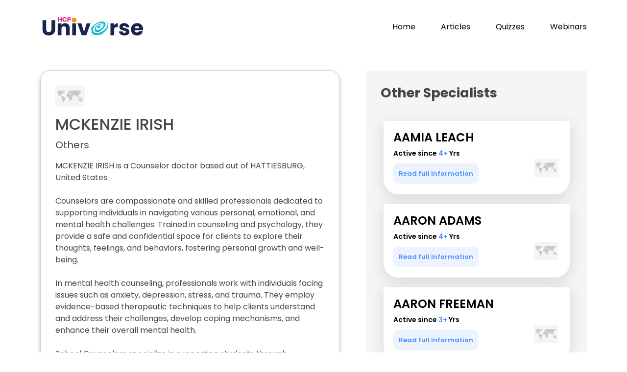

--- FILE ---
content_type: text/html; charset=UTF-8
request_url: https://doctoruniverse.hidocdr.com/page-details.php?uuId=hxMZDJg3wGQK7pgf
body_size: 16417
content:
<!DOCTYPE html>
<html lang="en">

<head>
	<meta charset="utf-8">
	<meta content="width=device-width, initial-scale=1.0" name="viewport" />
	<meta name="keywords" content="Best Counselor doctor in HATTIESBURG,United States,HATTIESBURG,Counselor,United States,MCKENZIE IRISH" />
	<meta name="description" content="
Counselors are compassionate and skilled professionals dedicated to supporting individuals in navigating various personal, emotional, and mental health challenges. Trained in counseling and psychology, they provide a safe and confidential space for clients to explore their thoughts, feelings, and behaviors, fostering personal growth and well-being.

In mental health counseling, professionals work with individuals facing issues such as anxiety, depression, stress, and trauma. They employ evidence-based therapeutic techniques to help clients understand and address their challenges, develop coping mechanisms, and enhance their overall mental health.

School Counselors specialize in supporting students through academic, social, and emotional development. They assist in career planning, academic achievement, and navigating interpersonal relationships, contributing to a positive and conducive learning environment.

Marriage and Family Counselors work with couples and families to address relationship dynamics, communication issues, and conflicts. They facilitate open dialogue and provide strategies for fostering healthier relationships.

Counselors may also specialize in areas such as substance abuse, grief and loss, or career counseling, tailoring their expertise to meet the unique needs of their clients. The profession places a strong emphasis on empathy, active listening, and cultural competence to ensure clients receive personalized and effective support.

Counselors play a vital role in promoting mental health and emotional well-being, empowering individuals to overcome challenges, build resilience, and lead fulfilling lives. Their dedication to helping others navigate life's complexities makes them essential contributors to the field of mental health and holistic well-being.">
	<meta property="og:title" content="MCKENZIE IRISH - Others" />
	<meta property="og:url" content="https://doctoruniverse.hidocdr.com/page-details.php?uuId=hxMZDJg3wGQK7pgf" />
	<meta property="og:description" content="
Counselors are compassionate and skilled professionals dedicated to supporting individuals in navigating various personal, emotional, and mental health challenges. Trained in counseling and psychology, they provide a safe and confidential space for clients to explore their thoughts, feelings, and behaviors, fostering personal growth and well-being.

In mental health counseling, professionals work with individuals facing issues such as anxiety, depression, stress, and trauma. They employ evidence-based therapeutic techniques to help clients understand and address their challenges, develop coping mechanisms, and enhance their overall mental health.

School Counselors specialize in supporting students through academic, social, and emotional development. They assist in career planning, academic achievement, and navigating interpersonal relationships, contributing to a positive and conducive learning environment.

Marriage and Family Counselors work with couples and families to address relationship dynamics, communication issues, and conflicts. They facilitate open dialogue and provide strategies for fostering healthier relationships.

Counselors may also specialize in areas such as substance abuse, grief and loss, or career counseling, tailoring their expertise to meet the unique needs of their clients. The profession places a strong emphasis on empathy, active listening, and cultural competence to ensure clients receive personalized and effective support.

Counselors play a vital role in promoting mental health and emotional well-being, empowering individuals to overcome challenges, build resilience, and lead fulfilling lives. Their dedication to helping others navigate life's complexities makes them essential contributors to the field of mental health and holistic well-being." />
	<meta property="og:image" content="<br />
<b>Warning</b>:  Undefined variable $og_image in <b>/var/www/html/doctoruniverse.hidocdr.com/page-details.php</b> on line <b>1493</b><br />
" />
	<meta name="robots" content="index, follow" />
	<link rel="canonical" href="https://doctoruniverse.hidocdr.com/page-details.php?uuId=hxMZDJg3wGQK7pgf" />
	<link rel="alternate" hreflang="x" href="https://doctoruniverse.hidocdr.com/page-details.php?uuId=hxMZDJg3wGQK7pgf" />
	<meta property="og:type" content="health care" />

	<!-- Twitter tag -->
	<meta name="twitter:card" content="MCKENZIE IRISH - Others" />
	<meta name="twitter:site" content="https://doctoruniverse.hidocdr.com/page-details.php?uuId=hxMZDJg3wGQK7pgf" />
	<meta name="twitter:title" content="MCKENZIE IRISH - Others" />
	<meta name="twitter:description" content="
Counselors are compassionate and skilled professionals dedicated to supporting individuals in navigating various personal, emotional, and mental health challenges. Trained in counseling and psychology, they provide a safe and confidential space for clients to explore their thoughts, feelings, and behaviors, fostering personal growth and well-being.

In mental health counseling, professionals work with individuals facing issues such as anxiety, depression, stress, and trauma. They employ evidence-based therapeutic techniques to help clients understand and address their challenges, develop coping mechanisms, and enhance their overall mental health.

School Counselors specialize in supporting students through academic, social, and emotional development. They assist in career planning, academic achievement, and navigating interpersonal relationships, contributing to a positive and conducive learning environment.

Marriage and Family Counselors work with couples and families to address relationship dynamics, communication issues, and conflicts. They facilitate open dialogue and provide strategies for fostering healthier relationships.

Counselors may also specialize in areas such as substance abuse, grief and loss, or career counseling, tailoring their expertise to meet the unique needs of their clients. The profession places a strong emphasis on empathy, active listening, and cultural competence to ensure clients receive personalized and effective support.

Counselors play a vital role in promoting mental health and emotional well-being, empowering individuals to overcome challenges, build resilience, and lead fulfilling lives. Their dedication to helping others navigate life's complexities makes them essential contributors to the field of mental health and holistic well-being." />
	<meta name="twitter:image" content="<br />
<b>Warning</b>:  Undefined variable $og_image in <b>/var/www/html/doctoruniverse.hidocdr.com/page-details.php</b> on line <b>1504</b><br />
" />

	<link href="https://cdn.jsdelivr.net/npm/bootstrap@5.3.2/dist/css/bootstrap.min.css" rel="stylesheet">
	<script src="https://cdn.jsdelivr.net/npm/bootstrap@5.3.2/dist/js/bootstrap.bundle.min.js"></script>

	<!-- Font -->
	<link rel="stylesheet" href="https://cdnjs.cloudflare.com/ajax/libs/font-awesome/4.7.0/css/font-awesome.min.css">

	<title>HCP-universe</title>
	<meta content="" name="description">
	<meta content="" name="keywords">

	<!-- Favicons -->
	<link href="assets/img/faviconHCP.png" rel="icon">
	<!-- <link href="assets/img/apple-touch-icon.png" rel="apple-touch-icon"> -->

	<!-- Google Fonts -->
	<link href="https://fonts.googleapis.com/css?family=Open+Sans:300,300i,400,400i,600,600i,700,700i|Jost:300,300i,400,400i,500,500i,600,600i,700,700i|Poppins:300,300i,400,400i,500,500i,600,600i,700,700i" rel="stylesheet">

	<!-- Vendor CSS Files -->
	<link href="assets/vendor/aos/aos.css" rel="stylesheet">
	<link href="assets/vendor/bootstrap/css/bootstrap.min.css" rel="stylesheet">
	<link href="assets/vendor/bootstrap-icons/bootstrap-icons.css" rel="stylesheet">
	<link href="assets/vendor/boxicons/css/boxicons.min.css" rel="stylesheet">
	<link href="assets/vendor/glightbox/css/glightbox.min.css" rel="stylesheet">
	<link href="assets/vendor/remixicon/remixicon.css" rel="stylesheet">
	<link href="assets/vendor/swiper/swiper-bundle.min.css" rel="stylesheet">

	<!-- Template Main CSS File -->
	<link href="assets/css/style.css" rel="stylesheet">

	<!-- =======================================================
  * Template Name: Arsha
  * Updated: Jan 29 2024 with Bootstrap v5.3.2
  * Template URL: https://bootstrapmade.com/arsha-free-bootstrap-html-template-corporate/
  * Author: BootstrapMade.com
  * License: https://bootstrapmade.com/license/
  ======================================================== -->
	<!-- Google tag (gtag.js) -->
	<script async src="https://www.googletagmanager.com/gtag/js?id=G-32Z164VZ5X"></script>
	<script>
		window.dataLayer = window.dataLayer || [];

		function gtag() {
			dataLayer.push(arguments);
		}
		gtag('js', new Date());

		gtag('config', 'G-32Z164VZ5X');
	</script>
	<!-- <script async src="https://pagead2.googlesyndication.com/pagead/js/adsbygoogle.js?client=ca-pub-4668013905628757"></script> -->

	<script src="consent.js"></script>

	<script type="text/javascript">
		var spec_01 = "General Practice";
		var npi_hash = "";
	</script>
	<!-- <script src="AdPushup.js"></script> -->

</head>
<style>
	.services {
		margin-top: 80px;
	}

	section {
		padding: 20px 0;
		overflow: hidden;
	}

	/* .section-title h2{
  margin-bottom: 30px;
} */

	.icon-box {
		margin-top: 25px;

	}

	.icon-box1 {
		margin-top: 25px;

	}

	.icon-box2 {
		margin-top: 25px;

	}
</style>
<style>
	.footer-container.row {
		padding: 25px 40px;
		background-color: rgba(9, 23, 52, 1);
	}

	.footer-logo-text {
		padding-top: 15px;
		color: white;
	}

	.col-md-3.col-sm-12.footer-logo-container {
		padding-top: 30px;
	}

	.about-us-link-container {
		width: max-content;
		max-width: 100%;
		margin-top: 1.5rem;
	}

	/* ------------------------------------------------- Info Section --------------------------------------------- */

	.social-icon-link {
		font-size: 1.8rem;
		padding: 0 12px;
		color: white;
	}

	.social-icon-link:hover {
		color: white;
	}

	@keyframes social-icon {
		50% {
			-webkit-transform: scale(1.2);
			transform: scale(1.2);
		}
	}

	.social-icon {
		transform: perspective(1px) translateZ(0);
	}

	.social-icon:hover,
	.social-icon:focus,
	.social-icon:active {
		animation-name: social-icon;
		animation-duration: 0.4s;
		animation-timing-function: linear;
		animation-iteration-count: 1;
	}

	.social-icon-link.facebook {
		padding-left: 0;
	}

	.social-content-container {
		margin-bottom: 45px;
	}

	.footer-heading {
		font-size: 1.25rem;
		text-transform: uppercase;
		color: white;
	}

	.footer-text {
		padding-top: 20px;
		color: white;
	}

	.footer-text.link {
		text-decoration: none;
	}

	.footer-text.link:hover {
		color: white;
	}

	.footer-label {
		color: rgb(4, 174, 204)
	}

	/* ------------------------------------------------------- Icons Section -------------------------------------- */

	.footer-icons-container {
		padding-left: 35px;
	}

	.icon-grid-container {
		margin-top: 20px;
		display: grid;
		grid-template-columns: repeat(4, 1fr);
		row-gap: 0px;
		column-gap: 0;
		background-color: white;
		align-self: center;
	}

	.icon-grid {
		display: flex;
		text-decoration: none;
		flex-direction: column;
		height: 120px;
		width: 100%;
		align-items: center;
		padding: 0;
		padding-top: 12px;
		margin: 0;
		border: 1px solid rgb(198, 198, 198);
	}

	.icon-grid:hover {
		cursor: pointer;
	}

	.icon-grid-item-container {
		display: flex;
		justify-content: center;
		align-items: center;
		height: calc(30px + 1.2vw);
		width: calc(30px + 1.2vw);
		border-radius: 50%;
	}

	.icon {
		color: white;
		height: calc(20px + 1vw);
		width: calc(40px + 1vw);
		opacity: 1;
	}

	.icon-grid>p {
		font-size: 1rem;
		margin-bottom: 0;
		padding-top: 8px;
		text-align: center;
		line-height: 1.2;
	}

	.item-1 {
		background-color: rgba(64, 196, 255, 0.2);
	}

	.item-2 {
		background-color: rgba(244, 67, 54, 0.2);
	}

	.item-3 {
		background-color: rgba(68, 138, 255, 0.2);
	}

	.item-4 {
		background-color: rgba(76, 175, 80, 0.2);
	}

	.item-5 {
		background-color: rgba(255, 152, 0, 0.2);
	}

	.item-6 {
		background-color: rgba(68, 138, 255, 0.2);
	}

	.item-7 {
		background-color: rgba(64, 196, 255, 0.2);
	}

	.item-8 {
		background-color: rgba(244, 67, 54, 0.2);
	}

	.c1 {
		background-color: rgba(64, 196, 255, 1);
	}

	.c2 {
		background-color: rgba(244, 67, 54, 1);
	}

	.c3 {
		background-color: rgba(68, 138, 255, 1);
	}

	.c4 {
		background-color: rgba(76, 175, 80, 1);
	}

	.c5 {
		background-color: rgba(255, 152, 0, 1);
	}

	.c6 {
		background-color: rgba(68, 138, 255, 1);
	}

	.c7 {
		background-color: rgba(64, 196, 255, 1);
	}

	.c8 {
		background-color: rgba(244, 67, 54, 1);
	}

	.t1 {
		color: rgba(64, 196, 255, 1);
	}

	.t2 {
		color: rgba(244, 67, 54, 1);
	}

	.t3 {
		color: rgba(68, 138, 255, 1);
	}

	.t4 {
		color: rgba(76, 175, 80, 1);
	}

	.t5 {
		color: rgba(255, 152, 0, 1);
	}

	.t6 {
		color: rgba(68, 138, 255, 1);
	}

	.t7 {
		color: rgba(64, 196, 255, 1);
	}

	.t8 {
		color: rgba(244, 67, 54, 1);
	}

	.mobile-footer {
		display: none;
	}

	.mobile-footer-icons {
		width: 45px;
		height: 25px;
	}

	.row.mobile-footer-row {
		justify-content: center;
	}

	.mobile-footer-links {
		text-decoration: none;
		color: black;
	}

	.mobile-footer-links.active {
		color: rgb(0, 188, 212);
	}

	.privacy-policy-container {
		background-color: rgb(207, 216, 220);
		text-align: center;
		padding: 15px 0;
	}

	.privacy-policy-container>p {
		margin-bottom: 0;
		color: black;
	}

	.privacy-policy-container>a {
		text-decoration: none;
		color: black;
	}

	.privacy-policy-container>a:hover {
		color: rgb(0, 188, 212);
	}

	.about-us-link {
		text-decoration: none;
		color: white;
	}

	.about-us-link:hover {
		color: rgb(0, 188, 212);
	}

	/* ----------------------------------------------------- Responsive -------------------------------------------- */

	@media screen and (max-width: 992px) {

		.footer-responsive-hidden {
			display: none;
		}

		.input-group {
			width: 100% !important;
		}

		.footer-subscription-heading {
			margin-bottom: 0;
			font-size: 1.3rem;
		}

		.footer-subscription-text {
			padding: 30px 0 0;
			font-size: 1rem;
			margin-bottom: 0;
		}

		.footer-responsive-btn {
			margin-top: 15px;
			width: fit-content;
			padding: 2px 50px;
		}

		.col-sm-12.social-media-wrap {
			margin-top: 50px;
		}

		.social-content-container {
			margin-bottom: 0;
		}

		.social-logo {
			font-size: 1.3rem;
		}

		.website-rights {
			font-size: 0.7rem;
		}

		.social-icon-link {
			font-size: 1.3rem;
		}

		.footer-container.row {
			display: none;
		}

		.privacy-policy-container {
			display: none;
		}

		.mobile-footer {
			display: flex;
			justify-content: space-around;
			background-color: rgb(243, 243, 243);
			padding: 15px 0;
			align-self: center;
		}

	}

	body {
		overflow-x: hidden !important;
	}

	.icon-details img {
		margin-right: 20px !important;
	}

	@media (max-width: 420px) {

		.portfolio-details .portfolio-info h3 {
			text-align: center !important;
		}

		.details-box .active-yrs {
			margin-top: 0px !important;
		}

		.portfolio-details .portfolio-info {
			padding: 10px !important;
		}

		.portfolio-info .icon img {
			width: 50px;
			position: relative;
			top: 0;
			right: 8px;
		}
	}

	.portfolio-info .icon img {
		width: 50px;
	}

	@media screen and (max-width: 576px) {

		.footerspace {
			padding-left: 0px !important;
		}
	}

	.footerspace {
		padding-left: 25px;
	}

	.footer-container.row {
		font-size: 14px;
	}
</style>

<body>

	<!-- <div id="adx_native_ad_111469"></div> -->
	<!-- <script type="text/javascript">(function() {var a="",b=["aid=111469"];for (var c=0;c<b.length;++c){a+=b[c]+"&";}a+="r="+Math.random()*1e16+"&url="+encodeURIComponent(window.location.href);var x="https://content.tapnative.com/tn/?"+a;var y=document.createElement("script");y.type="text/javascript";y.async=true;y.src=x;var z=document.getElementsByTagName("script")[0];z.parentNode.insertBefore(y, z);})();</script> -->

	<h1 style="display:none">HCP Universe| Introducing Hidoc’s Doctor Universe|Doctor Universe | Doctor Networking Platform</h1>
	<!-- ======= Header ======= -->
	<header id="header" class="fixed-top ">
		<div class="container d-flex align-items-center">

			<!-- <h1 class="logo me-auto"><a href="index.php">Arsha</a></h1> -->
			<!-- Uncomment below if you prefer to use an image logo -->
			<p class="logo me-auto"> <a href="index.php" class="logo me-auto"><img src="https://hidoc-files.sgp1.digitaloceanspaces.com/hidoc-client-files/1708437162786.png" alt="logo" title="logo" class="img-fluid"></p></a>

			<nav id="navbar" class="navbar">
				<ul>
					<li><a class="nav-link scrollto" href="index.php">Home</a></li>
					<li><a class="nav-link scrollto" href="https://hidocdr.com/articles" target="_blank">Articles</a></li>
					<li><a class="nav-link scrollto" href="https://hidocdr.com/quiz" target="_blank">Quizzes</a></li>
					<li><a class="nav-link   scrollto" href="https://hidocdr.com/webinar" target="_blank">Webinars</a></li>

				</ul>
				<i class="bi mobile-nav-toggle bi-list"></i>


			</nav><!-- .navbar -->

		</div>
	</header><!-- End Header -->
	<main id="main">

		<!-- ======= Breadcrumbs ======= -->


		<!-- ======= Portfolio Details Section ======= -->
		<section id="portfolio-details" class="portfolio-details" style="margin-top: 80px;">
			<div class="container">

				<center>
					<!-- <script id="tracer-tag" adUnitId="6017" width="728" height="90" src="https://res.lassomarketing.io/scripts/sell-side-tag-min.js"></script> -->
				</center>
				<!-- <div class="desk">
    <div id="cd6db4c8-10b2-431f-ae3e-af9fb78b4bf4" class="_ap_apex_ad" style="width: 728px; height: 90px;">
        <script>
            var adpushup = window.adpushup = window.adpushup || {};
            adpushup.que = adpushup.que || [];
            adpushup.que.push(function() {
                adpushup.triggerAd("cd6db4c8-10b2-431f-ae3e-af9fb78b4bf4");
            });
        </script>
    </div>

</div>
 <div class="mob">
    <div id="62675382-75eb-4743-a1da-bf990d2ca4de" class="_ap_apex_ad" style="width: 300px; height: 250px;">
        <script>
            var adpushup = window.adpushup = window.adpushup || {};
            adpushup.que = adpushup.que || [];
            adpushup.que.push(function() {
                adpushup.triggerAd("62675382-75eb-4743-a1da-bf990d2ca4de");
            });
        </script>
    </div>
</div> -->
				<br />
				<div class="row gy-4">

					<div class="col-lg-7">
						<div class="details-box">
														<div class="icon-details">
								<!-- <p><img src='https://twemoji.maxcdn.com/2/svg/1f1fa-1f1f8.svg' alt='United States flag' height=60px;
    width=60px; title='United States flag'> United States</p> -->

								<p>
									<img src='https://hidoc-files.sgp1.digitaloceanspaces.com/hidoc-client-files/1711788794547.jpg' alt=' flag'
										width=60px; title='$country_name flag'>
								</p>
							</div>

							<h2>MCKENZIE IRISH</h2>
							<p class="spaciity-name">Others</p>
							<p class="discription">
								MCKENZIE IRISH is a Counselor doctor based out of HATTIESBURG, United States<br><br>Counselors are compassionate and skilled professionals dedicated to supporting individuals in navigating various personal, emotional, and mental health challenges. Trained in counseling and psychology, they provide a safe and confidential space for clients to explore their thoughts, feelings, and behaviors, fostering personal growth and well-being.<br />
<br />
In mental health counseling, professionals work with individuals facing issues such as anxiety, depression, stress, and trauma. They employ evidence-based therapeutic techniques to help clients understand and address their challenges, develop coping mechanisms, and enhance their overall mental health.<br />
<br />
School Counselors specialize in supporting students through academic, social, and emotional development. They assist in career planning, academic achievement, and navigating interpersonal relationships, contributing to a positive and conducive learning environment.<br />
<br />
Marriage and Family Counselors work with couples and families to address relationship dynamics, communication issues, and conflicts. They facilitate open dialogue and provide strategies for fostering healthier relationships.<br />
<br />
Counselors may also specialize in areas such as substance abuse, grief and loss, or career counseling, tailoring their expertise to meet the unique needs of their clients. The profession places a strong emphasis on empathy, active listening, and cultural competence to ensure clients receive personalized and effective support.<br />
<br />
Counselors play a vital role in promoting mental health and emotional well-being, empowering individuals to overcome challenges, build resilience, and lead fulfilling lives. Their dedication to helping others navigate life's complexities makes them essential contributors to the field of mental health and holistic well-being.<br><br>MCKENZIE IRISH is active on Hidoc Dr. platform since Sep 2023							</p>
							<div class="location">
								<i class="fa fa-map-marker" aria-hidden="true" style='font-size:24px'></i>&nbsp;&nbsp;
								HATTIESBURG,United States.
							</div>
							<div class="active-yrs">
								Active since <span class="active"> 3+</span> Yrs </div>

							<br>

						</div>
					</div>

					<div class="col-lg-5">
						<div class="portfolio-info">
							<!-- <h3>Other Otherss</h3> -->
							<h3>Other Specialists</h3>
							<div id="recommendedKOL">

							</div>

							<!-- <div class="icon-box-details">
                <h4><a href="">Pavel Temprano</a></h4>
                <div class="active-yrs">
                  Active since <span class="active">6+</span> Yrs  
                </div>
                                 
                <button class="info">Read full Information</button>
                <div class="icon"><img src="assets/img/iocn-1.png"></div>
              </div> -->

							<!-- <div class="icon-box-details1">
                <h4><a href="">Pavel Temprano</a></h4>
                <div class="active-yrs">
                  Active since <span class="active">6+</span> Yrs  
                </div>
                                 
                <button class="info">Read full Information</button>
                <div class="icon"><img src="assets/img/iocn-1.png"></div>
              </div>

              <div class="icon-box-details2">
                <h4><a href="">Pavel Temprano</a></h4>
                <div class="active-yrs">
                  Active since <span class="active">6+</span> Yrs  
                </div>
                                 
                <button class="info">Read full Information</button>
                <div class="icon"><img src="assets/img/iocn-1.png"></div>
              </div>
            
            </div> -->

						</div>

					</div>

				</div>
		</section><!-- End Portfolio Details Section -->


		<!-- <div class="desk">
        <div id="e32c734d-d145-42f6-b7c6-aa499da0f1f1" class="_ap_apex_ad desk"
                style="width: 728px; height: 90px;">
                <script>
                    var adpushup = window.adpushup = window.adpushup || {};
                    adpushup.que = adpushup.que || [];
                    adpushup.que.push(function() {
                        adpushup.triggerAd("e32c734d-d145-42f6-b7c6-aa499da0f1f1");
                    });
                </script>
            </div>
    </div>
    
    <div class="mob">
                        <div id="b1d358eb-d29a-4d6d-8934-cccfdcc46778" class="_ap_apex_ad" style="width: 300px; height: 250px;">
                            <script>
                                var adpushup = window.adpushup = window.adpushup || {};
                                adpushup.que = adpushup.que || [];
                                adpushup.que.push(function() {
                                    adpushup.triggerAd("b1d358eb-d29a-4d6d-8934-cccfdcc46778");
                                });
                            </script>
                        </div>
                    </div> -->

	</main><!-- End #main -->
	<!-- <footer>
    <div class="container footer-bottom clearfix">
      <div class="copyright">
      <img src="https://hidoc-files.sgp1.digitaloceanspaces.com/hidoc-client-files/1708437162786.png" alt="" class="img-fluid" width="100px"><span style="margin-left: 10px;font-size: 18px;font-weight: 600;"></span>
      </div>
      <div class="credits">
        <a>Copyright 2024 </a> <hr class="mob"> <a href="https://hidocdr.com/terms-n-conditions.html" target="_blank">Terms & Conditions</a> <hr class="mob">  <a href="https://hidocdr.com/privacy-policy.html" target="_blank"> Privacy Policy</a>
      </div>
    </div>
  </footer> -->
	<!-- ======= Footer ======= -->
	<center>
		<!-- <script id="tracer-tag" adUnitId="6018" width="728" height="90" src="https://res.lassomarketing.io/scripts/sell-side-tag-min.js"></script> -->
	</center>
	<br />
	<style>
  .NewFooter-footer-section {
    width: 100%;
    background-color: #113358;
    color: #fff;
    padding: 2rem 40px;
  }

  @media screen and (max-width: 428px) {
    .NewFooter-footer-section {
      display: block;
    }
  }

  @media screen and (max-width: 992px) {
    .privacy-policy-container {
      display: block;
    }
  }
</style>
<section class="NewFooter-footer-section">
  <div class="NewFooter-container container-fluid">
    <div class="row">


      <div class="col-lg-3 col-md-6">


        <img class="NewFooter-logo" src="https://hidoc-files.sgp1.digitaloceanspaces.com/hidoc-client-files/1703756439336.png" alt="logo" title="logo">
        <p class="NewFooter-tagline">Fastest Growing Medical Platform for Doctors</p>


        <div class="display-block" style="display: flex;">


        </div>
        <div class="NewFooter-social-container"><a class="social-icon-link facebook" href="https://www.facebook.com/hidocdr" target="_blank" rel="noopener noreferrer" aria-label="Facebook"><svg stroke="currentColor" fill="currentColor" stroke-width="0" viewBox="0 0 320 512" class="social-icon" height="1em" width="1em" xmlns="http://www.w3.org/2000/svg">
              <path d="M279.14 288l14.22-92.66h-88.91v-60.13c0-25.35 12.42-50.06 52.24-50.06h40.42V6.26S260.43 0 225.36 0c-73.22 0-121.08 44.38-121.08 124.72v70.62H22.89V288h81.39v224h100.17V288z">
              </path>
            </svg></a><a class="social-icon-link instagram" href="https://www.instagram.com/hidocdr/" target="_blank" rel="noopener noreferrer" aria-label="Instagram"><svg stroke="currentColor" fill="currentColor" stroke-width="0" viewBox="0 0 448 512" class="social-icon" height="1em" width="1em" xmlns="http://www.w3.org/2000/svg">
              <path d="M224.1 141c-63.6 0-114.9 51.3-114.9 114.9s51.3 114.9 114.9 114.9S339 319.5 339 255.9 287.7 141 224.1 141zm0 189.6c-41.1 0-74.7-33.5-74.7-74.7s33.5-74.7 74.7-74.7 74.7 33.5 74.7 74.7-33.6 74.7-74.7 74.7zm146.4-194.3c0 14.9-12 26.8-26.8 26.8-14.9 0-26.8-12-26.8-26.8s12-26.8 26.8-26.8 26.8 12 26.8 26.8zm76.1 27.2c-1.7-35.9-9.9-67.7-36.2-93.9-26.2-26.2-58-34.4-93.9-36.2-37-2.1-147.9-2.1-184.9 0-35.8 1.7-67.6 9.9-93.9 36.1s-34.4 58-36.2 93.9c-2.1 37-2.1 147.9 0 184.9 1.7 35.9 9.9 67.7 36.2 93.9s58 34.4 93.9 36.2c37 2.1 147.9 2.1 184.9 0 35.9-1.7 67.7-9.9 93.9-36.2 26.2-26.2 34.4-58 36.2-93.9 2.1-37 2.1-147.8 0-184.8zM398.8 388c-7.8 19.6-22.9 34.7-42.6 42.6-29.5 11.7-99.5 9-132.1 9s-102.7 2.6-132.1-9c-19.6-7.8-34.7-22.9-42.6-42.6-11.7-29.5-9-99.5-9-132.1s-2.6-102.7 9-132.1c7.8-19.6 22.9-34.7 42.6-42.6 29.5-11.7 99.5-9 132.1-9s102.7-2.6 132.1 9c19.6 7.8 34.7 22.9 42.6 42.6 11.7 29.5 9 99.5 9 132.1s2.7 102.7-9 132.1z">
              </path>
            </svg></a><a class="social-icon-link youtube" href="https://www.youtube.com/channel/UCjMVeETQ4fJzMfv3reoeIFw" target="_blank" rel="noopener noreferrer" aria-label="Youtube"><svg stroke="currentColor" fill="currentColor" stroke-width="0" viewBox="0 0 576 512" class="social-icon" height="1em" width="1em" xmlns="http://www.w3.org/2000/svg">
              <path d="M549.655 124.083c-6.281-23.65-24.787-42.276-48.284-48.597C458.781 64 288 64 288 64S117.22 64 74.629 75.486c-23.497 6.322-42.003 24.947-48.284 48.597-11.412 42.867-11.412 132.305-11.412 132.305s0 89.438 11.412 132.305c6.281 23.65 24.787 41.5 48.284 47.821C117.22 448 288 448 288 448s170.78 0 213.371-11.486c23.497-6.321 42.003-24.171 48.284-47.821 11.412-42.867 11.412-132.305 11.412-132.305s0-89.438-11.412-132.305zm-317.51 213.508V175.185l142.739 81.205-142.739 81.201z">
              </path>
            </svg></a><a class="social-icon-link linkedin" href="https://www.linkedin.com/company/infedis-infotech" target="_blank" rel="noopener noreferrer" aria-label="LinkedIn"><svg stroke="currentColor" fill="currentColor" stroke-width="0" viewBox="0 0 448 512" class="social-icon" height="1em" width="1em" xmlns="http://www.w3.org/2000/svg">
              <path d="M416 32H31.9C14.3 32 0 46.5 0 64.3v383.4C0 465.5 14.3 480 31.9 480H416c17.6 0 32-14.5 32-32.3V64.3c0-17.8-14.4-32.3-32-32.3zM135.4 416H69V202.2h66.5V416zm-33.2-243c-21.3 0-38.5-17.3-38.5-38.5S80.9 96 102.2 96c21.2 0 38.5 17.3 38.5 38.5 0 21.3-17.2 38.5-38.5 38.5zm282.1 243h-66.4V312c0-24.8-.5-56.7-34.5-56.7-34.6 0-39.9 27-39.9 54.9V416h-66.4V202.2h63.7v29.2h.9c8.9-16.8 30.6-34.5 62.9-34.5 67.2 0 79.7 44.3 79.7 101.9V416z">
              </path>
            </svg></a></div>
      </div>





      <div class="col-lg-4 col-md-6">


        <div class="">
          <p><span style="color: white;"> India :</span><br> Infedis Infotech LLP.<br> Office
            1st Floor, Office No 108,
            S No 557 A 1 CTS No 97,
            Suyog Center, Gultekdi,
            Pune, Maharashtra
            <br>
            <span style="color: white;">
              For Queries/Grievances, Contact :
              V. Gadia <br>
              <a href="tel:+91-9665017922" style="color: white;">+91-9665017922</a><br>
              <a href="mailto:info@hidoc.co" style="color: white;">info@hidoc.co</a>

            </span><br>
            <span style="color: white;">LLP Identification Number : AAH-8647</span>
          </p>
          <p>Infedis Health Private Limited.<br> Suyog Center, Office No. 108, 1st Floor,
            Gultekdi, Pune, Maharashtra, India - 411037<br>
            <span style="color: white;">CIN of the company : U74999PN2018PTC175141</span>
          </p>
          <p><span>US :</span><br> Hidoc Dr. Inc. | Delaware C Corp | 1309 Coffeen Ave. Suite 1200, Sheridan
            WY, 82801 <br>
            <a href="tel:+1 (415) 463-3094" style="color: white;">+1 (415) 463-3094</a><br>

            <a href="mailto:anishagadia@hidoc.co" class="footer-phone-link">anishagadia@hidoc.co</a>
            <br><br>

            <span><a href="https://hidoc.co/muskaan.html" target="_blank" style="color: white;text-decoration:underline">CSR
                Policy</a></span>
          </p>

        </div>
      </div>


      <div class="col-lg-5 col-md-12">
        <div class="NewFooter-quick-links-container">
          <h3 class="NewFooter-quick-link-heading">Quick Links</h3>
          <hr>
          <div class="row">
            <div class="col-lg-4 col-md-4 p-0">
              <div class="NewFooter-link-col-container"><a class="NewFooter-quick-link-item" target="_blank" rel="noopener noreferrer" href="https://hidocdr.com/drug-database">Drug Database</a><a class="NewFooter-quick-link-item" target="_blank" rel="noopener noreferrer" href="https://hidocdr.com/drug-interaction">Drug Interaction</a><a class="NewFooter-quick-link-item" target="_blank" rel="noopener noreferrer" href="https://hidocdr.com/diseases-database">Diseases
                  Database</a></div>
            </div>
            <div class="col-lg-4 col-md-4 p-0">
              <div class="NewFooter-link-col-container"><a class="NewFooter-quick-link-item" target="_blank" rel="noopener noreferrer" href="https://hidocdr.com/webinar" style="margin: 0px auto 1rem; padding-right: 1.2rem;">KOL Videos</a><a class="NewFooter-quick-link-item" target="_blank" rel="noopener noreferrer" href="https://hidocdr.com/articles" style="margin: 0px auto 1rem; padding-right: 1.2rem;">Knowledge
                  Hub</a><a class="NewFooter-quick-link-item" target="_blank" rel="noopener noreferrer" href="https://hidocdr.com/quiz" style="margin: 0px auto 1rem; padding-right: 1.2rem;">Quizzes</a>
              </div>
            </div>
            <div class="col-lg-4 col-md-4"><a class="NewFooter-quick-link-item" target="_blank" rel="noopener noreferrer" href="https://hidocdr.com/news" style="margin: 0px auto 1rem; padding-right: 1.2rem;">News</a><a class="NewFooter-quick-link-item" target="_blank" rel="noopener noreferrer" href="https://hidocdr.com/conferences" style="margin: 0px auto 1rem; padding-right: 1.2rem;">Events</a><a class="NewFooter-quick-link-item" target="_blank" rel="noopener noreferrer" href="https://hidocdr.com/about_us" style="margin: 0px auto 1rem; padding-right: 1.2rem;">About Us</a></div>
          </div>
        </div>
      </div>
    </div>
  </div>




</section>


	<div class="privacy-policy-container">
		<p>© Copyright 2025 <span> <b>Hidoc Dr. Inc.</b></span></p>

		Terms &amp; Conditions - <a href="https://hidoc.co/terms-n-conditions.html" target="_blank" style="color: #11977F !important;">LLP</a> |
		<a href="https://hidoc.co/hidocdr-terms-n-conditions.html" target="_blank" style="color: #11977F !important;"> Inc. </a> | Privacy Policy - <a href="https://hidoc.co/privacy-policy.html" target="_blank" style="color: #11977F !important;"> LLP</a> | <a href="https://hidoc.co/hidocdr-privacy-policy.html" target="_blank" style="color: #11977F !important;"> Inc. </a> | <a href="https://hidocdr.com/about_us" target="_blank" rel="noreferrer noopener" class="privacy-link" style="color: #11977F !important;">About
			Hidoc Dr</a> | <a href="https://app.hidoc.co/B1FD0C" target="_blank" style="color: #11977F !important;">Account Deactivation</a>

	</div>
	<!-- End Footer -->


	<div id="preloader"></div>
	<a href="#" class="back-to-top d-flex align-items-center justify-content-center"><i class="bi bi-arrow-up-short"></i></a>

	<!-- Vendor JS Files -->
	<script src="assets/vendor/aos/aos.js"></script>
	<script src="assets/vendor/bootstrap/js/bootstrap.bundle.min.js"></script>
	<script src="assets/vendor/glightbox/js/glightbox.min.js"></script>
	<script src="assets/vendor/isotope-layout/isotope.pkgd.min.js"></script>
	<script src="assets/vendor/swiper/swiper-bundle.min.js"></script>
	<script src="assets/vendor/waypoints/noframework.waypoints.js"></script>
	<script src="assets/vendor/php-email-form/validate.js"></script>
	<script src="https://ajax.googleapis.com/ajax/libs/jquery/3.7.1/jquery.min.js"></script>

	<script src="assets/js/jquery.twbsPagination.js"></script>
	<script src="//cdn.jsdelivr.net/npm/sweetalert2@11"></script>

	<!-- Template Main JS File -->
	<script src="assets/js/main.js"></script>

	<script>
		const countryFlags = [{
				"flag": "https://twemoji.maxcdn.com/2/svg/1f1e6-1f1e8.svg",
				"country": "Ascension Island",
				"code": "ac"
			},
			{
				"flag": "https://twemoji.maxcdn.com/2/svg/1f1e6-1f1e9.svg",
				"country": "Andorra",
				"code": "ad"
			},
			{
				"flag": "https://twemoji.maxcdn.com/2/svg/1f1e6-1f1ea.svg",
				"country": "United Arab Emirates",
				"code": "ae"
			},
			{
				"flag": "https://twemoji.maxcdn.com/2/svg/1f1e6-1f1eb.svg",
				"country": "Afghanistan",
				"code": "af"
			},
			{
				"flag": "https://twemoji.maxcdn.com/2/svg/1f1e6-1f1ec.svg",
				"country": "Antigua & Barbuda",
				"code": "ag"
			},
			{
				"flag": "https://twemoji.maxcdn.com/2/svg/1f1e6-1f1ee.svg",
				"country": "Anguilla",
				"code": "ai"
			},
			{
				"flag": "https://twemoji.maxcdn.com/2/svg/1f1e6-1f1f1.svg",
				"country": "Albania",
				"code": "al"
			},
			{
				"flag": "https://twemoji.maxcdn.com/2/svg/1f1e6-1f1f2.svg",
				"country": "Armenia",
				"code": "am"
			},
			{
				"flag": "https://twemoji.maxcdn.com/2/svg/1f1e6-1f1f4.svg",
				"country": "Angola",
				"code": "ad"
			},
			{
				"flag": "https://twemoji.maxcdn.com/2/svg/1f1e6-1f1f6.svg",
				"country": "Antarctica",
				"code": "aq"
			},
			{
				"flag": "https://twemoji.maxcdn.com/2/svg/1f1e6-1f1f7.svg",
				"country": "Argentina",
				"code": "ar"
			},
			{
				"flag": "https://twemoji.maxcdn.com/2/svg/1f1e6-1f1f8.svg",
				"country": "American Samoa",
				"code": "as"
			},
			{
				"flag": "https://twemoji.maxcdn.com/2/svg/1f1e6-1f1f9.svg",
				"country": "Austria",
				"code": "at"
			},
			{
				"flag": "https://twemoji.maxcdn.com/2/svg/1f1e6-1f1fa.svg",
				"country": "Australia",
				"code": "au"
			},
			{
				"flag": "https://twemoji.maxcdn.com/2/svg/1f1e6-1f1fc.svg",
				"country": "Aruba",
				"code": "aw"
			},
			{
				"flag": "https://twemoji.maxcdn.com/2/svg/1f1e6-1f1fd.svg",
				"country": "Åland Islands",
				"code": "ax"
			},
			{
				"flag": "https://twemoji.maxcdn.com/2/svg/1f1e6-1f1ff.svg",
				"country": "Azerbaijan",
				"code": "az"
			},
			{
				"flag": "https://twemoji.maxcdn.com/2/svg/1f1e7-1f1e6.svg",
				"country": "Bosnia & Herzegovina",
				"code": "ba"
			},
			{
				"flag": "https://twemoji.maxcdn.com/2/svg/1f1e7-1f1e7.svg",
				"country": "Barbados",
				"code": "bb"
			},
			{
				"flag": "https://twemoji.maxcdn.com/2/svg/1f1e7-1f1e9.svg",
				"country": "Bangladesh",
				"code": "bd"
			},
			{
				"flag": "https://twemoji.maxcdn.com/2/svg/1f1e7-1f1ea.svg",
				"country": "Belgium",
				"code": "be"
			},
			{
				"flag": "https://twemoji.maxcdn.com/2/svg/1f1e7-1f1eb.svg",
				"country": "Burkina Faso",
				"code": "bf"
			},
			{
				"flag": "https://twemoji.maxcdn.com/2/svg/1f1e7-1f1ec.svg",
				"country": "Bulgaria",
				"code": "bg"
			},
			{
				"flag": "https://twemoji.maxcdn.com/2/svg/1f1e7-1f1ed.svg",
				"country": "Bahrain",
				"code": "bh"
			},
			{
				"flag": "https://twemoji.maxcdn.com/2/svg/1f1e7-1f1ee.svg",
				"country": "Burundi",
				"code": "bi"
			},
			{
				"flag": "https://twemoji.maxcdn.com/2/svg/1f1e7-1f1ef.svg",
				"country": "Benin",
				"code": "bj"
			},
			{
				"flag": "https://twemoji.maxcdn.com/2/svg/1f1e7-1f1f1.svg",
				"country": "St. Barthélemy",
				"code": "bl"
			},
			{
				"flag": "https://twemoji.maxcdn.com/2/svg/1f1e7-1f1f2.svg",
				"country": "Bermuda",
				"code": "bm"
			},
			{
				"flag": "https://twemoji.maxcdn.com/2/svg/1f1e7-1f1f3.svg",
				"country": "Brunei",
				"code": "bn"
			},
			{
				"flag": "https://twemoji.maxcdn.com/2/svg/1f1e7-1f1f4.svg",
				"country": "Bolivia",
				"code": "bo"
			},
			{
				"flag": "https://twemoji.maxcdn.com/2/svg/1f1e7-1f1f6.svg",
				"country": "Caribbean Netherlands"
			},
			{
				"flag": "https://twemoji.maxcdn.com/2/svg/1f1e7-1f1f7.svg",
				"country": "Brazil",
				"code": "br"
			},
			{
				"flag": "https://twemoji.maxcdn.com/2/svg/1f1e7-1f1f8.svg",
				"country": "Bahamas",
				"code": "bs"
			},
			{
				"flag": "https://twemoji.maxcdn.com/2/svg/1f1e7-1f1f9.svg",
				"country": "Bhutan",
				"code": "bt"
			},
			{
				"flag": "https://twemoji.maxcdn.com/2/svg/1f1e7-1f1fb.svg",
				"country": "Bouvet Island",
				"code": "bv"
			},
			{
				"flag": "https://twemoji.maxcdn.com/2/svg/1f1e7-1f1fc.svg",
				"country": "Botswana",
				"code": "bw"
			},
			{
				"flag": "https://twemoji.maxcdn.com/2/svg/1f1e7-1f1fe.svg",
				"country": "Belarus",
				"code": "by"
			},
			{
				"flag": "https://twemoji.maxcdn.com/2/svg/1f1e7-1f1ff.svg",
				"country": "Belize",
				"code": "bz"
			},
			{
				"flag": "https://twemoji.maxcdn.com/2/svg/1f1e8-1f1e6.svg",
				"country": "Canada",
				"code": "ca"
			},
			{
				"flag": "https://twemoji.maxcdn.com/2/svg/1f1e8-1f1e8.svg",
				"country": "Cocos (Keeling) Islands",
				"code": "cc"
			},
			{
				"flag": "https://twemoji.maxcdn.com/2/svg/1f1e8-1f1e9.svg",
				"country": "Congo - Kinshasa",
				"code": "cg"
			},
			{
				"flag": "https://twemoji.maxcdn.com/2/svg/1f1e8-1f1eb.svg",
				"country": "Central African Republic",
				"code": "cf"
			},
			{
				"flag": "https://twemoji.maxcdn.com/2/svg/1f1e8-1f1ec.svg",
				"country": "Congo - Brazzaville",
				"code": "cd"
			},
			{
				"flag": "https://twemoji.maxcdn.com/2/svg/1f1e8-1f1ed.svg",
				"country": "Switzerland",
				"code": "ch"
			},
			{
				"flag": "https://twemoji.maxcdn.com/2/svg/1f1e8-1f1ee.svg",
				"country": "Côte d’Ivoire",
				"code": "ci"
			},
			{
				"flag": "https://twemoji.maxcdn.com/2/svg/1f1e8-1f1f0.svg",
				"country": "Cook Islands",
				"code": "ck"
			},
			{
				"flag": "https://twemoji.maxcdn.com/2/svg/1f1e8-1f1f1.svg",
				"country": "Chile",
				"code": "cl"
			},
			{
				"flag": "https://twemoji.maxcdn.com/2/svg/1f1e8-1f1f2.svg",
				"country": "Cameroon",
				"code": "cm"
			},
			{
				"flag": "https://twemoji.maxcdn.com/2/svg/1f1e8-1f1f3.svg",
				"country": "China",
				"code": "cn"
			},
			{
				"flag": "https://twemoji.maxcdn.com/2/svg/1f1e8-1f1f4.svg",
				"country": "Colombia",
				"code": "co"
			},
			{
				"flag": "https://twemoji.maxcdn.com/2/svg/1f1e8-1f1f5.svg",
				"country": "Clipperton Island",
				"code": "cp"
			},
			{
				"flag": "https://twemoji.maxcdn.com/2/svg/1f1e8-1f1f7.svg",
				"country": "Costa Rica",
				"code": "cr"
			},
			{
				"flag": "https://twemoji.maxcdn.com/2/svg/1f1e8-1f1fa.svg",
				"country": "Cuba",
				"code": "cu"
			},
			{
				"flag": "https://twemoji.maxcdn.com/2/svg/1f1e8-1f1fb.svg",
				"country": "Cape Verde",
				"code": "cv"
			},
			{
				"flag": "https://twemoji.maxcdn.com/2/svg/1f1e8-1f1fc.svg",
				"country": "Curaçao",
				"code": "cw"
			},
			{
				"flag": "https://twemoji.maxcdn.com/2/svg/1f1e8-1f1fd.svg",
				"country": "Christmas Island",
				"code": "cx"
			},
			{
				"flag": "https://twemoji.maxcdn.com/2/svg/1f1e8-1f1fe.svg",
				"country": "Cyprus",
				"code": "cy"
			},
			{
				"flag": "https://twemoji.maxcdn.com/2/svg/1f1e8-1f1ff.svg",
				"country": "Czechia",
				"code": "cz"
			},
			{
				"flag": "https://twemoji.maxcdn.com/2/svg/1f1e9-1f1ea.svg",
				"country": "Germany",
				"code": "de"
			},
			{
				"flag": "https://twemoji.maxcdn.com/2/svg/1f1e9-1f1ec.svg",
				"country": "Diego Garcia",
				"code": "dg"
			},
			{
				"flag": "https://twemoji.maxcdn.com/2/svg/1f1e9-1f1ef.svg",
				"country": "Djibouti",
				"code": "dj"
			},
			{
				"flag": "https://twemoji.maxcdn.com/2/svg/1f1e9-1f1f0.svg",
				"country": "Denmark",
				"code": "dk"
			},
			{
				"flag": "https://twemoji.maxcdn.com/2/svg/1f1e9-1f1f2.svg",
				"country": "Dominica",
				"code": "dm"
			},
			{
				"flag": "https://twemoji.maxcdn.com/2/svg/1f1e9-1f1f4.svg",
				"country": "Dominican Republic",
				"code": "do"
			},
			{
				"flag": "https://twemoji.maxcdn.com/2/svg/1f1e9-1f1ff.svg",
				"country": "Algeria",
				"code": "dz"
			},
			{
				"flag": "https://twemoji.maxcdn.com/2/svg/1f1ea-1f1e6.svg",
				"country": "Ceuta & Melilla",
				"code": "ea"
			},
			{
				"flag": "https://twemoji.maxcdn.com/2/svg/1f1ea-1f1e8.svg",
				"country": "Ecuador",
				"code": "ec"
			},
			{
				"flag": "https://twemoji.maxcdn.com/2/svg/1f1ea-1f1ea.svg",
				"country": "Estonia",
				"code": "ee"
			},
			{
				"flag": "https://twemoji.maxcdn.com/2/svg/1f1ea-1f1ec.svg",
				"country": "Egypt",
				"code": "eg"
			},
			{
				"flag": "https://twemoji.maxcdn.com/2/svg/1f1ea-1f1ed.svg",
				"country": "Western Sahara",
				"code": "eh"
			},
			{
				"flag": "https://twemoji.maxcdn.com/2/svg/1f1ea-1f1f7.svg",
				"country": "Eritrea",
				"code": "er"
			},
			{
				"flag": "https://twemoji.maxcdn.com/2/svg/1f1ea-1f1f8.svg",
				"country": "Spain",
				"code": "es"
			},
			{
				"flag": "https://twemoji.maxcdn.com/2/svg/1f1ea-1f1f9.svg",
				"country": "Ethiopia",
				"code": "et"
			},
			{
				"flag": "https://twemoji.maxcdn.com/2/svg/1f1ea-1f1fa.svg",
				"country": "European Union",
				"code": "eu"
			},
			{
				"flag": "https://twemoji.maxcdn.com/2/svg/1f1eb-1f1ee.svg",
				"country": "Finland",
				"code": "fi"
			},
			{
				"flag": "https://twemoji.maxcdn.com/2/svg/1f1eb-1f1ef.svg",
				"country": "Fiji",
				"code": "fj"
			},
			{
				"flag": "https://twemoji.maxcdn.com/2/svg/1f1eb-1f1f0.svg",
				"country": "Falkland Islands",
				"code": "fk"
			},
			{
				"flag": "https://twemoji.maxcdn.com/2/svg/1f1eb-1f1f2.svg",
				"country": "Micronesia",
				"code": "fm"
			},
			{
				"flag": "https://twemoji.maxcdn.com/2/svg/1f1eb-1f1f4.svg",
				"country": "Faroe Islands",
				"code": "fo"
			},
			{
				"flag": "https://twemoji.maxcdn.com/2/svg/1f1eb-1f1f7.svg",
				"country": "France",
				"code": "fr"
			},
			{
				"flag": "https://twemoji.maxcdn.com/2/svg/1f1ec-1f1e6.svg",
				"country": "Gabon",
				"code": "ga"
			},
			{
				"flag": "https://twemoji.maxcdn.com/2/svg/1f1ec-1f1e7.svg",
				"country": "United Kingdom",
				"code": "gb"
			},
			{
				"flag": "https://twemoji.maxcdn.com/2/svg/1f1ec-1f1e9.svg",
				"country": "Grenada",
				"code": "gd"
			},
			{
				"flag": "https://twemoji.maxcdn.com/2/svg/1f1ec-1f1ea.svg",
				"country": "Georgia",
				"code": "ge"
			},
			{
				"flag": "https://twemoji.maxcdn.com/2/svg/1f1ec-1f1eb.svg",
				"country": "French Guiana",
				"code": "gf"
			},
			{
				"flag": "https://twemoji.maxcdn.com/2/svg/1f1ec-1f1ec.svg",
				"country": "Guernsey",
				"code": "gg"
			},
			{
				"flag": "https://twemoji.maxcdn.com/2/svg/1f1ec-1f1ed.svg",
				"country": "Ghana",
				"code": "gh"
			},
			{
				"flag": "https://twemoji.maxcdn.com/2/svg/1f1ec-1f1ee.svg",
				"country": "Gibraltar",
				"code": "gi"
			},
			{
				"flag": "https://twemoji.maxcdn.com/2/svg/1f1ec-1f1f1.svg",
				"country": "Greenland",
				"code": "gl"
			},
			{
				"flag": "https://twemoji.maxcdn.com/2/svg/1f1ec-1f1f2.svg",
				"country": "Gambia",
				"code": "gm"
			},
			{
				"flag": "https://twemoji.maxcdn.com/2/svg/1f1ec-1f1f3.svg",
				"country": "Guinea",
				"code": "gn"
			},
			{
				"flag": "https://twemoji.maxcdn.com/2/svg/1f1ec-1f1f5.svg",
				"country": "Guadeloupe",
				"code": "gp"
			},
			{
				"flag": "https://twemoji.maxcdn.com/2/svg/1f1ec-1f1f6.svg",
				"country": "Equatorial Guinea",
				"code": "gq"
			},
			{
				"flag": "https://twemoji.maxcdn.com/2/svg/1f1ec-1f1f7.svg",
				"country": "Greece",
				"code": "gr"
			},
			{
				"flag": "https://twemoji.maxcdn.com/2/svg/1f1ec-1f1f8.svg",
				"country": "South Georgia & South Sandwich Islands",
				"code": "gs"
			},
			{
				"flag": "https://twemoji.maxcdn.com/2/svg/1f1ec-1f1f9.svg",
				"country": "Guatemala",
				"code": "gt"
			},
			{
				"flag": "https://twemoji.maxcdn.com/2/svg/1f1ec-1f1fa.svg",
				"country": "Guam",
				"code": "gu"
			},
			{
				"flag": "https://twemoji.maxcdn.com/2/svg/1f1ec-1f1fc.svg",
				"country": "Guinea-Bissau",
				"code": "gw"
			},
			{
				"flag": "https://twemoji.maxcdn.com/2/svg/1f1ec-1f1fe.svg",
				"country": "Guyana",
				"code": "gy"
			},
			{
				"flag": "https://twemoji.maxcdn.com/2/svg/1f1ed-1f1f0.svg",
				"country": "Hong Kong SAR China",
				"code": "hk"
			},
			{
				"flag": "https://twemoji.maxcdn.com/2/svg/1f1ed-1f1f2.svg",
				"country": "Heard & McDonald Islands",
				"code": "hm"
			},
			{
				"flag": "https://twemoji.maxcdn.com/2/svg/1f1ed-1f1f3.svg",
				"country": "Honduras",
				"code": "hn"
			},
			{
				"flag": "https://twemoji.maxcdn.com/2/svg/1f1ed-1f1f7.svg",
				"country": "Croatia",
				"code": "hr"
			},
			{
				"flag": "https://twemoji.maxcdn.com/2/svg/1f1ed-1f1f9.svg",
				"country": "Haiti",
				"code": "ht"
			},
			{
				"flag": "https://twemoji.maxcdn.com/2/svg/1f1ed-1f1fa.svg",
				"country": "Hungary",
				"code": "hu"
			},
			{
				"flag": "https://twemoji.maxcdn.com/2/svg/1f1ee-1f1e8.svg",
				"country": "Canary Islands",
				"code": "ic"
			},
			{
				"flag": "https://twemoji.maxcdn.com/2/svg/1f1ee-1f1e9.svg",
				"country": "Indonesia",
				"code": "id"
			},
			{
				"flag": "https://twemoji.maxcdn.com/2/svg/1f1ee-1f1ea.svg",
				"country": "Ireland",
				"code": "ie"
			},
			{
				"flag": "https://twemoji.maxcdn.com/2/svg/1f1ee-1f1f1.svg",
				"country": "Israel",
				"code": "il"
			},
			{
				"flag": "https://twemoji.maxcdn.com/2/svg/1f1ee-1f1f2.svg",
				"country": "Isle of Man",
				"code": "im"
			},
			{
				"flag": "https://twemoji.maxcdn.com/2/svg/1f1ee-1f1f3.svg",
				"country": "India",
				"code": "in"
			},
			{
				"flag": "https://twemoji.maxcdn.com/2/svg/1f1ee-1f1f4.svg",
				"country": "British Indian Ocean Territory",
				"code": "io"
			},
			{
				"flag": "https://twemoji.maxcdn.com/2/svg/1f1ee-1f1f6.svg",
				"country": "Iraq",
				"code": "iq"
			},
			{
				"flag": "https://twemoji.maxcdn.com/2/svg/1f1ee-1f1f7.svg",
				"country": "Iran"
			},
			{
				"flag": "https://twemoji.maxcdn.com/2/svg/1f1ee-1f1f8.svg",
				"country": "Iceland",
				"code": "is"
			},
			{
				"flag": "https://twemoji.maxcdn.com/2/svg/1f1ee-1f1f9.svg",
				"country": "Italy",
				"code": "it"
			},
			{
				"flag": "https://twemoji.maxcdn.com/2/svg/1f1ef-1f1ea.svg",
				"country": "Jersey",
				"code": "je"
			},
			{
				"flag": "https://twemoji.maxcdn.com/2/svg/1f1ef-1f1f2.svg",
				"country": "Jamaica",
				"code": "jm"
			},
			{
				"flag": "https://twemoji.maxcdn.com/2/svg/1f1ef-1f1f4.svg",
				"country": "Jordan",
				"code": "jo"
			},
			{
				"flag": "https://twemoji.maxcdn.com/2/svg/1f1ef-1f1f5.svg",
				"country": "Japan",
				"code": "jp"
			},
			{
				"flag": "https://twemoji.maxcdn.com/2/svg/1f1f0-1f1ea.svg",
				"country": "Kenya",
				"code": "ke"
			},
			{
				"flag": "https://twemoji.maxcdn.com/2/svg/1f1f0-1f1ec.svg",
				"country": "Kyrgyzstan",
				"code": "kg"
			},
			{
				"flag": "https://twemoji.maxcdn.com/2/svg/1f1f0-1f1ed.svg",
				"country": "Cambodia",
				"code": "kh"
			},
			{
				"flag": "https://twemoji.maxcdn.com/2/svg/1f1f0-1f1ee.svg",
				"country": "Kiribati",
				"code": "ki"
			},
			{
				"flag": "https://twemoji.maxcdn.com/2/svg/1f1f0-1f1f2.svg",
				"country": "Comoros",
				"code": "km"
			},
			{
				"flag": "https://twemoji.maxcdn.com/2/svg/1f1f0-1f1f3.svg",
				"country": "St. Kitts & Nevis",
				"code": "kn"
			},
			{
				"flag": "https://twemoji.maxcdn.com/2/svg/1f1f0-1f1f5.svg",
				"country": "North Korea",
				"code": "kp"
			},
			{
				"flag": "https://twemoji.maxcdn.com/2/svg/1f1f0-1f1f7.svg",
				"country": "South Korea",
				"code": "kr"
			},
			{
				"flag": "https://twemoji.maxcdn.com/2/svg/1f1f0-1f1fc.svg",
				"country": "Kuwait",
				"code": "kw"
			},
			{
				"flag": "https://twemoji.maxcdn.com/2/svg/1f1f0-1f1fe.svg",
				"country": "Cayman Islands",
				"code": "ky"
			},
			{
				"flag": "https://twemoji.maxcdn.com/2/svg/1f1f0-1f1ff.svg",
				"country": "Kazakhstan",
				"code": "kz"
			},
			{
				"flag": "https://twemoji.maxcdn.com/2/svg/1f1f1-1f1e6.svg",
				"country": "Laos",
				"code": "la"
			},
			{
				"flag": "https://twemoji.maxcdn.com/2/svg/1f1f1-1f1e7.svg",
				"country": "Lebanon",
				"code": "lb"
			},
			{
				"flag": "https://twemoji.maxcdn.com/2/svg/1f1f1-1f1e8.svg",
				"country": "St. Lucia",
				"code": "lc"
			},
			{
				"flag": "https://twemoji.maxcdn.com/2/svg/1f1f1-1f1ee.svg",
				"country": "Liechtenstein",
				"code": "li"
			},
			{
				"flag": "https://twemoji.maxcdn.com/2/svg/1f1f1-1f1f0.svg",
				"country": "Sri Lanka",
				"code": "lk"
			},
			{
				"flag": "https://twemoji.maxcdn.com/2/svg/1f1f1-1f1f7.svg",
				"country": "Liberia",
				"code": "lr"
			},
			{
				"flag": "https://twemoji.maxcdn.com/2/svg/1f1f1-1f1f8.svg",
				"country": "Lesotho",
				"code": "ls"
			},
			{
				"flag": "https://twemoji.maxcdn.com/2/svg/1f1f1-1f1f9.svg",
				"country": "Lithuania",
				"code": "lt"
			},
			{
				"flag": "https://twemoji.maxcdn.com/2/svg/1f1f1-1f1fa.svg",
				"country": "Luxembourg",
				"code": "lu"
			},
			{
				"flag": "https://twemoji.maxcdn.com/2/svg/1f1f1-1f1fb.svg",
				"country": "Latvia",
				"code": "lv"
			},
			{
				"flag": "https://twemoji.maxcdn.com/2/svg/1f1f1-1f1fe.svg",
				"country": "Libya",
				"code": "ly"
			},
			{
				"flag": "https://twemoji.maxcdn.com/2/svg/1f1f2-1f1e6.svg",
				"country": "Morocco",
				"code": "ma"
			},
			{
				"flag": "https://twemoji.maxcdn.com/2/svg/1f1f2-1f1e8.svg",
				"country": "Monaco",
				"code": "mc"
			},
			{
				"flag": "https://twemoji.maxcdn.com/2/svg/1f1f2-1f1e9.svg",
				"country": "Moldova",
				"code": "md"
			},
			{
				"flag": "https://twemoji.maxcdn.com/2/svg/1f1f2-1f1ea.svg",
				"country": "Montenegro",
				"code": "me"
			},
			{
				"flag": "https://twemoji.maxcdn.com/2/svg/1f1f2-1f1eb.svg",
				"country": "St. Martin",
				"code": "mf"
			},
			{
				"flag": "https://twemoji.maxcdn.com/2/svg/1f1f2-1f1ec.svg",
				"country": "Madagascar",
				"code": "mg"
			},
			{
				"flag": "https://twemoji.maxcdn.com/2/svg/1f1f2-1f1ed.svg",
				"country": "Marshall Islands",
				"code": "mh"
			},
			{
				"flag": "https://twemoji.maxcdn.com/2/svg/1f1f2-1f1f0.svg",
				"country": "North Macedonia",
				"code": "mk"
			},
			{
				"flag": "https://twemoji.maxcdn.com/2/svg/1f1f2-1f1f1.svg",
				"country": "Mali",
				"code": "ml"
			},
			{
				"flag": "https://twemoji.maxcdn.com/2/svg/1f1f2-1f1f2.svg",
				"country": "Myanmar (Burma)",
				"code": "mm"
			},
			{
				"flag": "https://twemoji.maxcdn.com/2/svg/1f1f2-1f1f3.svg",
				"country": "Mongolia",
				"code": "mn"
			},
			{
				"flag": "https://twemoji.maxcdn.com/2/svg/1f1f2-1f1f4.svg",
				"country": "Macao Sar China",
				"code": "mo"
			},
			{
				"flag": "https://twemoji.maxcdn.com/2/svg/1f1f2-1f1f5.svg",
				"country": "Northern Mariana Islands",
				"code": "mp"
			},
			{
				"flag": "https://twemoji.maxcdn.com/2/svg/1f1f2-1f1f6.svg",
				"country": "Martinique",
				"code": "mq"
			},
			{
				"flag": "https://twemoji.maxcdn.com/2/svg/1f1f2-1f1f7.svg",
				"country": "Mauritania",
				"code": "mr"
			},
			{
				"flag": "https://twemoji.maxcdn.com/2/svg/1f1f2-1f1f8.svg",
				"country": "Montserrat",
				"code": "ms"
			},
			{
				"flag": "https://twemoji.maxcdn.com/2/svg/1f1f2-1f1f9.svg",
				"country": "Malta",
				"code": "mt"
			},
			{
				"flag": "https://twemoji.maxcdn.com/2/svg/1f1f2-1f1fa.svg",
				"country": "Mauritius",
				"code": "mu"
			},
			{
				"flag": "https://twemoji.maxcdn.com/2/svg/1f1f2-1f1fb.svg",
				"country": "Maldives",
				"code": "mv"
			},
			{
				"flag": "https://twemoji.maxcdn.com/2/svg/1f1f2-1f1fc.svg",
				"country": "Malawi",
				"code": "mw"
			},
			{
				"flag": "https://twemoji.maxcdn.com/2/svg/1f1f2-1f1fd.svg",
				"country": "Mexico",
				"code": "mx"
			},
			{
				"flag": "https://twemoji.maxcdn.com/2/svg/1f1f2-1f1fe.svg",
				"country": "Malaysia",
				"code": "my"
			},
			{
				"flag": "https://twemoji.maxcdn.com/2/svg/1f1f2-1f1ff.svg",
				"country": "Mozambique",
				"code": "mz"
			},
			{
				"flag": "https://twemoji.maxcdn.com/2/svg/1f1f3-1f1e6.svg",
				"country": "Namibia",
				"code": "na"
			},
			{
				"flag": "https://twemoji.maxcdn.com/2/svg/1f1f3-1f1e8.svg",
				"country": "New Caledonia",
				"code": "nc"
			},
			{
				"flag": "https://twemoji.maxcdn.com/2/svg/1f1f3-1f1ea.svg",
				"country": "Niger",
				"code": "ne"
			},
			{
				"flag": "https://twemoji.maxcdn.com/2/svg/1f1f3-1f1eb.svg",
				"country": "Norfolk Island",
				"code": "nf"
			},
			{
				"flag": "https://twemoji.maxcdn.com/2/svg/1f1f3-1f1ec.svg",
				"country": "Nigeria",
				"code": "ng"
			},
			{
				"flag": "https://twemoji.maxcdn.com/2/svg/1f1f3-1f1ee.svg",
				"country": "Nicaragua",
				"code": "ni"
			},
			{
				"flag": "https://twemoji.maxcdn.com/2/svg/1f1f3-1f1f1.svg",
				"country": "Netherlands",
				"code": "nl"
			},
			{
				"flag": "https://twemoji.maxcdn.com/2/svg/1f1f3-1f1f4.svg",
				"country": "Norway",
				"code": "no"
			},
			{
				"flag": "https://twemoji.maxcdn.com/2/svg/1f1f3-1f1f5.svg",
				"country": "Nepal",
				"code": "np"
			},
			{
				"flag": "https://twemoji.maxcdn.com/2/svg/1f1f3-1f1f7.svg",
				"country": "Nauru",
				"code": "nr"
			},
			{
				"flag": "https://twemoji.maxcdn.com/2/svg/1f1f3-1f1fa.svg",
				"country": "Niue",
				"code": "nu"
			},
			{
				"flag": "https://twemoji.maxcdn.com/2/svg/1f1f3-1f1ff.svg",
				"country": "New Zealand",
				"code": "nz"
			},
			{
				"flag": "https://twemoji.maxcdn.com/2/svg/1f1f4-1f1f2.svg",
				"country": "Oman",
				"code": "om"
			},
			{
				"flag": "https://twemoji.maxcdn.com/2/svg/1f1f5-1f1e6.svg",
				"country": "Panama",
				"code": "pa"
			},
			{
				"flag": "https://twemoji.maxcdn.com/2/svg/1f1f5-1f1ea.svg",
				"country": "Peru",
				"code": "pe"
			},
			{
				"flag": "https://twemoji.maxcdn.com/2/svg/1f1f5-1f1eb.svg",
				"country": "French Polynesia",
				"code": "pf"
			},
			{
				"flag": "https://twemoji.maxcdn.com/2/svg/1f1f5-1f1ec.svg",
				"country": "Papua New Guinea",
				"code": "pg"
			},
			{
				"flag": "https://twemoji.maxcdn.com/2/svg/1f1f5-1f1ed.svg",
				"country": "Philippines",
				"code": "ph"
			},
			{
				"flag": "https://twemoji.maxcdn.com/2/svg/1f1f5-1f1f0.svg",
				"country": "Pakistan",
				"code": "pk"
			},
			{
				"flag": "https://twemoji.maxcdn.com/2/svg/1f1f5-1f1f1.svg",
				"country": "Poland",
				"code": "pl"
			},
			{
				"flag": "https://twemoji.maxcdn.com/2/svg/1f1f5-1f1f2.svg",
				"country": "St. Pierre & Miquelon",
				"code": "pm"
			},
			{
				"flag": "https://twemoji.maxcdn.com/2/svg/1f1f5-1f1f3.svg",
				"country": "Pitcairn Islands",
				"code": "pn"
			},
			{
				"flag": "https://twemoji.maxcdn.com/2/svg/1f1f5-1f1f7.svg",
				"country": "Puerto Rico",
				"code": "pr"
			},
			{
				"flag": "https://twemoji.maxcdn.com/2/svg/1f1f5-1f1f8.svg",
				"country": "Palestinian Territories",
				"code": "ps"
			},
			{
				"flag": "https://twemoji.maxcdn.com/2/svg/1f1f5-1f1f9.svg",
				"country": "Portugal",
				"code": "pt"
			},
			{
				"flag": "https://twemoji.maxcdn.com/2/svg/1f1f5-1f1fc.svg",
				"country": "Palau",
				"code": "pw"
			},
			{
				"flag": "https://twemoji.maxcdn.com/2/svg/1f1f5-1f1fe.svg",
				"country": "Paraguay",
				"code": "py"
			},
			{
				"flag": "https://twemoji.maxcdn.com/2/svg/1f1f6-1f1e6.svg",
				"country": "Qatar",
				"code": "qa"
			},
			{
				"flag": "https://twemoji.maxcdn.com/2/svg/1f1f7-1f1ea.svg",
				"country": "Réunion",
				"code": "re"
			},
			{
				"flag": "https://twemoji.maxcdn.com/2/svg/1f1f7-1f1f4.svg",
				"country": "Romania",
				"code": "ro"
			},
			{
				"flag": "https://twemoji.maxcdn.com/2/svg/1f1f7-1f1f8.svg",
				"country": "Serbia",
				"code": "yu"
			},
			{
				"flag": "https://twemoji.maxcdn.com/2/svg/1f1f7-1f1fa.svg",
				"country": "Russia",
				"code": "ru"
			},
			{
				"flag": "https://twemoji.maxcdn.com/2/svg/1f1f7-1f1fc.svg",
				"country": "Rwanda",
				"code": "rw"
			},
			{
				"flag": "https://twemoji.maxcdn.com/2/svg/1f1f8-1f1e6.svg",
				"country": "Saudi Arabia",
				"code": "sa"
			},
			{
				"flag": "https://twemoji.maxcdn.com/2/svg/1f1f8-1f1e7.svg",
				"country": "Solomon Islands",
				"code": "sb"
			},
			{
				"flag": "https://twemoji.maxcdn.com/2/svg/1f1f8-1f1e8.svg",
				"country": "Seychelles",
				"code": "sc"
			},
			{
				"flag": "https://twemoji.maxcdn.com/2/svg/1f1f8-1f1e9.svg",
				"country": "Sudan",
				"code": "sd"
			},
			{
				"flag": "https://twemoji.maxcdn.com/2/svg/1f1f8-1f1ea.svg",
				"country": "Sweden",
				"code": "se"
			},
			{
				"flag": "https://twemoji.maxcdn.com/2/svg/1f1f8-1f1ec.svg",
				"country": "Singapore",
				"code": "sg"
			},
			{
				"flag": "https://twemoji.maxcdn.com/2/svg/1f1f8-1f1ed.svg",
				"country": "St. Helena",
				"code": "sh"
			},
			{
				"flag": "https://twemoji.maxcdn.com/2/svg/1f1f8-1f1ee.svg",
				"country": "Slovenia",
				"code": "si"
			},
			{
				"flag": "https://twemoji.maxcdn.com/2/svg/1f1f8-1f1ef.svg",
				"country": "Svalbard & Jan Mayen",
				"code": "sj"
			},
			{
				"flag": "https://twemoji.maxcdn.com/2/svg/1f1f8-1f1f0.svg",
				"country": "Slovakia",
				"code": "sk"
			},
			{
				"flag": "https://twemoji.maxcdn.com/2/svg/1f1f8-1f1f1.svg",
				"country": "Sierra Leone",
				"code": "sl"
			},
			{
				"flag": "https://twemoji.maxcdn.com/2/svg/1f1f8-1f1f2.svg",
				"country": "San Marino",
				"code": "sm"
			},
			{
				"flag": "https://twemoji.maxcdn.com/2/svg/1f1f8-1f1f3.svg",
				"country": "Senegal",
				"code": "sn"
			},
			{
				"flag": "https://twemoji.maxcdn.com/2/svg/1f1f8-1f1f4.svg",
				"country": "Somalia",
				"code": "so"
			},
			{
				"flag": "https://twemoji.maxcdn.com/2/svg/1f1f8-1f1f7.svg",
				"country": "Suriname",
				"code": "sr"
			},
			{
				"flag": "https://twemoji.maxcdn.com/2/svg/1f1f8-1f1f8.svg",
				"country": "South Sudan",
				"code": "ss"
			},
			{
				"flag": "https://twemoji.maxcdn.com/2/svg/1f1f8-1f1f9.svg",
				"country": "São Tomé & Príncipe",
				"code": "st"
			},
			{
				"flag": "https://twemoji.maxcdn.com/2/svg/1f1f8-1f1fb.svg",
				"country": "El Salvador",
				"code": "sv"
			},
			{
				"flag": "https://twemoji.maxcdn.com/2/svg/1f1f8-1f1fd.svg",
				"country": "Sint Maarten",
				"code": "sx"
			},
			{
				"flag": "https://twemoji.maxcdn.com/2/svg/1f1f8-1f1fe.svg",
				"country": "Syria",
				"code": "sy"
			},
			{
				"flag": "https://twemoji.maxcdn.com/2/svg/1f1f8-1f1ff.svg",
				"country": "Eswatini",
				"code": "sz"
			},
			{
				"flag": "https://twemoji.maxcdn.com/2/svg/1f1f9-1f1e6.svg",
				"country": "Tristan Da Cunha",
				"code": "sh"
			},
			{
				"flag": "https://twemoji.maxcdn.com/2/svg/1f1f9-1f1e8.svg",
				"country": "Turks & Caicos Islands",
				"code": "tc"
			},
			{
				"flag": "https://twemoji.maxcdn.com/2/svg/1f1f9-1f1e9.svg",
				"country": "Chad",
				"code": "td"
			},
			{
				"flag": "https://twemoji.maxcdn.com/2/svg/1f1f9-1f1eb.svg",
				"country": "French Southern Territories",
				"code": "tf"
			},
			{
				"flag": "https://twemoji.maxcdn.com/2/svg/1f1f9-1f1ec.svg",
				"country": "Togo",
				"code": "tg"
			},
			{
				"flag": "https://twemoji.maxcdn.com/2/svg/1f1f9-1f1ed.svg",
				"country": "Thailand",
				"code": "th"
			},
			{
				"flag": "https://twemoji.maxcdn.com/2/svg/1f1f9-1f1ef.svg",
				"country": "Tajikistan",
				"code": "tj"
			},
			{
				"flag": "https://twemoji.maxcdn.com/2/svg/1f1f9-1f1f0.svg",
				"country": "Tokelau",
				"code": "tk"
			},
			{
				"flag": "https://twemoji.maxcdn.com/2/svg/1f1f9-1f1f1.svg",
				"country": "Timor-Leste",
				"code": "tl"
			},
			{
				"flag": "https://twemoji.maxcdn.com/2/svg/1f1f9-1f1f2.svg",
				"country": "Turkmenistan",
				"code": "tm"
			},
			{
				"flag": "https://twemoji.maxcdn.com/2/svg/1f1f9-1f1f3.svg",
				"country": "Tunisia",
				"code": "tn"
			},
			{
				"flag": "https://twemoji.maxcdn.com/2/svg/1f1f9-1f1f4.svg",
				"country": "Tonga",
				"code": "to"
			},
			{
				"flag": "https://twemoji.maxcdn.com/2/svg/1f1f9-1f1f7.svg",
				"country": "Turkey",
				"code": "tr"
			},
			{
				"flag": "https://twemoji.maxcdn.com/2/svg/1f1f9-1f1f9.svg",
				"country": "Trinidad & Tobago",
				"code": "tt"
			},
			{
				"flag": "https://twemoji.maxcdn.com/2/svg/1f1f9-1f1fb.svg",
				"country": "Tuvalu",
				"code": "tv"
			},
			{
				"flag": "https://twemoji.maxcdn.com/2/svg/1f1f9-1f1fc.svg",
				"country": "Taiwan",
				"code": "tw"
			},
			{
				"flag": "https://twemoji.maxcdn.com/2/svg/1f1f9-1f1ff.svg",
				"country": "Tanzania",
				"code": "tz"
			},
			{
				"flag": "https://twemoji.maxcdn.com/2/svg/1f1fa-1f1e6.svg",
				"country": "Ukraine",
				"code": "ua"
			},
			{
				"flag": "https://twemoji.maxcdn.com/2/svg/1f1fa-1f1ec.svg",
				"country": "Uganda",
				"code": "ug"
			},
			{
				"flag": "https://twemoji.maxcdn.com/2/svg/1f1fa-1f1f2.svg",
				"country": "U.S. Outlying Islands",
				"code": "um"
			},
			{
				"flag": "https://twemoji.maxcdn.com/2/svg/1f1fa-1f1f3.svg",
				"country": "United Nations",
				"code": "un"
			},
			{
				"flag": "https://twemoji.maxcdn.com/2/svg/1f1fa-1f1f8.svg",
				"country": "United States",
				"code": "us"
			},
			{
				"flag": "https://twemoji.maxcdn.com/2/svg/1f1fa-1f1fe.svg",
				"country": "Uruguay",
				"code": "uy"
			},
			{
				"flag": "https://twemoji.maxcdn.com/2/svg/1f1fa-1f1ff.svg",
				"country": "Uzbekistan",
				"code": "uz"
			},
			{
				"flag": "https://twemoji.maxcdn.com/2/svg/1f1fb-1f1e6.svg",
				"country": "Vatican City",
				"code": "va"
			},
			{
				"flag": "https://twemoji.maxcdn.com/2/svg/1f1fb-1f1e8.svg",
				"country": "St. Vincent & Grenadines",
				"code": "vc"
			},
			{
				"flag": "https://twemoji.maxcdn.com/2/svg/1f1fb-1f1ea.svg",
				"country": "Venezuela",
				"code": "ve"
			},
			{
				"flag": "https://twemoji.maxcdn.com/2/svg/1f1fb-1f1ec.svg",
				"country": "British Virgin Islands",
				"code": "vg"
			},
			{
				"flag": "https://twemoji.maxcdn.com/2/svg/1f1fb-1f1ee.svg",
				"country": "U.S. Virgin Islands",
				"code": "vi"
			},
			{
				"flag": "https://twemoji.maxcdn.com/2/svg/1f1fb-1f1f3.svg",
				"country": "Vietnam",
				"code": "vn"
			},
			{
				"flag": "https://twemoji.maxcdn.com/2/svg/1f1fb-1f1fa.svg",
				"country": "Vanuatu",
				"code": "vu"
			},
			{
				"flag": "https://twemoji.maxcdn.com/2/svg/1f1fc-1f1eb.svg",
				"country": "Wallis & Futuna",
				"code": "wf"
			},
			{
				"flag": "https://twemoji.maxcdn.com/2/svg/1f1fc-1f1f8.svg",
				"country": "Samoa",
				"code": "ws"
			},
			{
				"flag": "https://twemoji.maxcdn.com/2/svg/1f1fd-1f1f0.svg",
				"country": "Kosovo",
				"code": "xk"
			},
			{
				"flag": "https://twemoji.maxcdn.com/2/svg/1f1fe-1f1ea.svg",
				"country": "Yemen",
				"code": "ye"
			},
			{
				"flag": "https://twemoji.maxcdn.com/2/svg/1f1fe-1f1f9.svg",
				"country": "Mayotte",
				"code": "yt"
			},
			{
				"flag": "https://twemoji.maxcdn.com/2/svg/1f1ff-1f1e6.svg",
				"country": "South Africa",
				"code": "za"
			},
			{
				"flag": "https://twemoji.maxcdn.com/2/svg/1f1ff-1f1f2.svg",
				"country": "Zambia",
				"code": "zm"
			},
			{
				"flag": "https://twemoji.maxcdn.com/2/svg/1f1ff-1f1fc.svg",
				"country": "Zimbabwe",
				"code": "zw"
			},
			{
				"flag": "https://twemoji.maxcdn.com/2/svg/1f3f4-e0067-e0062-e0065-e006e-e0067-e007f.svg",
				"country": "England",
				"code": "uk"
			},
			{
				"flag": "https://twemoji.maxcdn.com/2/svg/1f3f4-e0067-e0062-e0073-e0063-e0074-e007f.svg",
				"country": "Scotland",
				"code": "uk"
			},
			{
				"flag": "https://twemoji.maxcdn.com/2/svg/1f3f4-e0067-e0062-e0077-e006c-e0073-e007f.svg",
				"country": "Wales",
				"code": "uk"
			}
		];
	</script>
	<script>
		id = 'hxMZDJg3wGQK7pgf';
		kolRecommended(id);

		function kolRecommended(id) {


			doc_id = id;


			var total_recods_of_doc = "";

			$.ajax({
				url: 'https://doctoruniverse.hidocdr.com:8443/DoctorUniverse/kol/getKolDataById?uuId=' + doc_id,
				type: 'post',
				datatype: "json",
				// data: "speciality="+speciality+"&location="+location+"&pageNo="+1,
				success: function(response2) {

					response = response2['data']['kolRecommended'];

					// count_data = response2['data']['count'];

					kol_data_length = response.length;
					var doctor_4 = "";

					// total_recods_of_doc = response2['data']['count'];


					var style = "display:none;text-align: center;";
					var class_list = ['first-letter-blue', 'first-letter-green', 'first-letter-red', 'first-letter-orange', 'first-letter-skyblue', 'first-letter-skyblue'];
					// alert('kol'+kol_data_length)
					if (kol_data_length == 0) {
						doctor_4 = "<div class='not-found-spec'>No KOL Found</div>";
					} else {


						for (i = 0; i < kol_data_length; i++) {

							doct_id_1
							// console.log('inn'+response2.data.kol[0].fullName);

							doctor_name = response2?.data?.kolRecommended[i]?.fullName;
							Firstletter = doctor_name.charAt(0)


							speciality = response2?.data?.kolRecommended[i]?.speciality;
							images = response2?.data?.kolRecommended[i]?.img;
							doct_id = response2?.data?.kolRecommended[i]?.id;
							doc_Uid = response2?.data?.kolRecommended[i]?.uniqueId;
							one_line_intro = response2?.data?.kolRecommended[i]?.desc1;
							var hcpcountry = response2?.data?.kolRecommended[i]?.country;

							hash_tag = response2?.data?.kolRecommended[i]?.seoKeywords;
							var activeSince = response2?.data?.kolRecommended[i]?.activeSince;

							var lastFourSinceYear = '20' + activeSince.substr(activeSince.length - 2); // => "Tabs1" // => "Tabs1"
							dt1 = new Date(lastFourSinceYear, 10, 2);

							const currentYear = new Date();
							let currentYearOnly = currentYear.getFullYear();
							dt2 = new Date(currentYearOnly, 10, 11);
							const countryName = hcpcountry;
							// const flag = fetchFlagForCountry(countryName);
							const flag = "https://hidoc-files.sgp1.digitaloceanspaces.com/hidoc-client-files/1711788794547.jpg";

							maxLength = 120; // maximum number of characters to extract
							// let length = one_line_intro.length;

							if (!images || images === "NA") {
								images = "https://sgp1.digitaloceanspaces.com/hidoc-files/hidoc-client-files/1646646529903.jpg";
							}

							var doct_id_1 = doc_Uid; //doct_id.replace('+', " ");

							var new_color = class_list[Math.floor(Math.random() * class_list.length)];

							doctor_4 += "<div class='icon-box-details'><h4><a href='page-details.php?uuId=" + doc_Uid + "' target='_blank'>" + doctor_name + "</a></h4><div class='active-yrs'>Active since <span class='active'>" + diff_years(dt1, dt2) + "+</span> Yrs  </div><a class='info' href='page-details.php?uuId=" + doc_Uid + "' target='_blank')>Read full Information</a><div class='icon'><img src='" + flag + "' alt='flag' title='flag'></div> </div>";



						}
					}

					$("#recommendedKOL").html(doctor_4);

				}

			});

		}
	</script>
	<script>
		function diff_years(dt2, dt1) {

			var diff = (dt2.getTime() - dt1.getTime()) / 1000;
			diff /= (60 * 60 * 24);
			return Math.abs(Math.round(diff / 365.25));

		}

		function loadDocDetails(docId) {

			window.open('page-details.php?uuId=' + docId, '_blank');
		}

		function fetchFlagForCountry(countryName) {
			const country = countryFlags.find(c => c.country.toLowerCase() === countryName.toLowerCase());
			return country ? country.flag : null;
		}
	</script>


	<!-- 
<script async src="https://aim-tag.hcn.health/js/client.js?dl=aimDataLayer"></script>
<script type="text/javascript">
  window.aimDataLayer = window.aimDataLayer || [];
  
  function aimTag() { 
    aimDataLayer.push(arguments); 
  }

  aimTag('42bcc556-4859-4b46-92e4-40eee9b4f6d3', 'pageview');

  aimTag('42bcc556-4859-4b46-92e4-40eee9b4f6d3', 'signal', function(err, success) {
    if (err) {
        console.log(err); // Handle API key issues
    } else {
        // Function to send API request
        function sendData(data) {
            fetch('https://hidocdr.info:8443/Identity-Management/identity/saveAimUser', {
                method: 'POST',
                headers: {
                    'Content-Type': 'application/json'
                },
                body: JSON.stringify(data)
            })
            .then(response => response.text())
            .then(result => console.log('API Response:', result))
            .catch(error => console.error('Error sending data:', error));
        }

        sendData(success);

        if (success.identity_type === "AUT") {
            // Handle specific signal callback if needed
        }
    }
  });
</script> -->


</body>

</html>